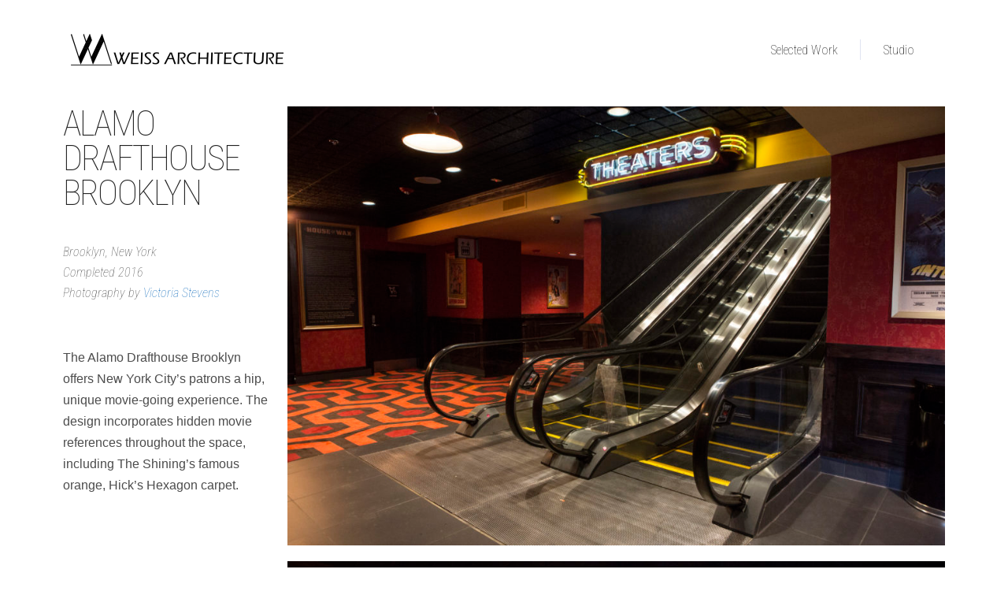

--- FILE ---
content_type: text/html; charset=UTF-8
request_url: http://weissarchitecture.com/alamo-drafthouse-brooklyn/
body_size: 15175
content:
<!DOCTYPE html>
<html lang="en-US">
<head>
			
		<meta charset="UTF-8"/>
		<link rel="profile" href="http://gmpg.org/xfn/11"/>
			
				<meta name="viewport" content="width=device-width,initial-scale=1,user-scalable=yes">
		<meta name='robots' content='index, follow, max-image-preview:large, max-snippet:-1, max-video-preview:-1' />
	<style>img:is([sizes="auto" i], [sizes^="auto," i]) { contain-intrinsic-size: 3000px 1500px }</style>
	
	<!-- This site is optimized with the Yoast SEO plugin v26.0 - https://yoast.com/wordpress/plugins/seo/ -->
	<title>Alamo Drafthouse Brooklyn - Weiss Architecture Movie Theater Design</title>
	<meta name="description" content="The Alamo Drafthouse Brooklyn is a movie theater in Brooklyn, New York. The theater&#039;s colorful, bold design ensures patrons a unique movie-going experience." />
	<link rel="canonical" href="http://weissarc.dreamhosters.com/alamo-drafthouse-brooklyn/" />
	<meta property="og:locale" content="en_US" />
	<meta property="og:type" content="article" />
	<meta property="og:title" content="Alamo Drafthouse Brooklyn - Weiss Architecture Movie Theater Design" />
	<meta property="og:description" content="The Alamo Drafthouse Brooklyn is a movie theater in Brooklyn, New York. The theater&#039;s colorful, bold design ensures patrons a unique movie-going experience." />
	<meta property="og:url" content="http://weissarc.dreamhosters.com/alamo-drafthouse-brooklyn/" />
	<meta property="og:site_name" content="Weiss Architecture" />
	<meta property="article:publisher" content="https://www.facebook.com/weissarchitecture/" />
	<meta property="article:modified_time" content="2020-09-16T18:05:25+00:00" />
	<meta property="og:image" content="http://weissarc.dreamhosters.com/wp-content/uploads/2020/05/Alamo-Drafthouse-Cinema-Brooklyn-Lobby-1024x682.jpg" />
	<meta property="og:image:width" content="1024" />
	<meta property="og:image:height" content="682" />
	<meta property="og:image:type" content="image/jpeg" />
	<meta name="twitter:card" content="summary_large_image" />
	<script type="application/ld+json" class="yoast-schema-graph">{"@context":"https://schema.org","@graph":[{"@type":"WebPage","@id":"http://weissarc.dreamhosters.com/alamo-drafthouse-brooklyn/","url":"http://weissarc.dreamhosters.com/alamo-drafthouse-brooklyn/","name":"Alamo Drafthouse Brooklyn - Weiss Architecture Movie Theater Design","isPartOf":{"@id":"http://weissarchitecture.com/#website"},"primaryImageOfPage":{"@id":"http://weissarc.dreamhosters.com/alamo-drafthouse-brooklyn/#primaryimage"},"image":{"@id":"http://weissarc.dreamhosters.com/alamo-drafthouse-brooklyn/#primaryimage"},"thumbnailUrl":"http://weissarchitecture.com/wp-content/uploads/2020/05/Alamo-Drafthouse-Cinema-Brooklyn-Lobby.jpg","datePublished":"2018-06-09T23:33:53+00:00","dateModified":"2020-09-16T18:05:25+00:00","description":"The Alamo Drafthouse Brooklyn is a movie theater in Brooklyn, New York. The theater's colorful, bold design ensures patrons a unique movie-going experience.","breadcrumb":{"@id":"http://weissarc.dreamhosters.com/alamo-drafthouse-brooklyn/#breadcrumb"},"inLanguage":"en-US","potentialAction":[{"@type":"ReadAction","target":["http://weissarc.dreamhosters.com/alamo-drafthouse-brooklyn/"]}]},{"@type":"ImageObject","inLanguage":"en-US","@id":"http://weissarc.dreamhosters.com/alamo-drafthouse-brooklyn/#primaryimage","url":"http://weissarchitecture.com/wp-content/uploads/2020/05/Alamo-Drafthouse-Cinema-Brooklyn-Lobby.jpg","contentUrl":"http://weissarchitecture.com/wp-content/uploads/2020/05/Alamo-Drafthouse-Cinema-Brooklyn-Lobby.jpg","width":2000,"height":1333,"caption":"Alamo Drafthouse Brooklyn Lobby"},{"@type":"BreadcrumbList","@id":"http://weissarc.dreamhosters.com/alamo-drafthouse-brooklyn/#breadcrumb","itemListElement":[{"@type":"ListItem","position":1,"name":"Home","item":"http://weissarchitecture.com/"},{"@type":"ListItem","position":2,"name":"Alamo Drafthouse Brooklyn"}]},{"@type":"WebSite","@id":"http://weissarchitecture.com/#website","url":"http://weissarchitecture.com/","name":"Weiss Architecture","description":"Weiss Architecture is a full-service architecture and interiors firm in Austin, Texas. We specialize in creating beautiful and playful spaces for commercial, residential, mixed use, and feasibility projects.","publisher":{"@id":"http://weissarchitecture.com/#organization"},"potentialAction":[{"@type":"SearchAction","target":{"@type":"EntryPoint","urlTemplate":"http://weissarchitecture.com/?s={search_term_string}"},"query-input":{"@type":"PropertyValueSpecification","valueRequired":true,"valueName":"search_term_string"}}],"inLanguage":"en-US"},{"@type":"Organization","@id":"http://weissarchitecture.com/#organization","name":"Weiss Architecture","url":"http://weissarchitecture.com/","logo":{"@type":"ImageObject","inLanguage":"en-US","@id":"http://weissarchitecture.com/#/schema/logo/image/","url":"http://weissarc.dreamhosters.com/wp-content/uploads/2018/07/WA-LOGO.jpg","contentUrl":"http://weissarc.dreamhosters.com/wp-content/uploads/2018/07/WA-LOGO.jpg","width":2502,"height":2166,"caption":"Weiss Architecture"},"image":{"@id":"http://weissarchitecture.com/#/schema/logo/image/"},"sameAs":["https://www.facebook.com/weissarchitecture/","https://www.instagram.com/weissarchitecture/","https://www.linkedin.com/company/weiss-architecture/"]}]}</script>
	<!-- / Yoast SEO plugin. -->


<link rel='dns-prefetch' href='//maps.googleapis.com' />
<link rel='dns-prefetch' href='//fonts.googleapis.com' />
<link rel="alternate" type="application/rss+xml" title="Weiss Architecture &raquo; Feed" href="http://weissarchitecture.com/feed/" />
<link rel="alternate" type="application/rss+xml" title="Weiss Architecture &raquo; Comments Feed" href="http://weissarchitecture.com/comments/feed/" />
<script type="text/javascript">
/* <![CDATA[ */
window._wpemojiSettings = {"baseUrl":"https:\/\/s.w.org\/images\/core\/emoji\/16.0.1\/72x72\/","ext":".png","svgUrl":"https:\/\/s.w.org\/images\/core\/emoji\/16.0.1\/svg\/","svgExt":".svg","source":{"concatemoji":"http:\/\/weissarchitecture.com\/wp-includes\/js\/wp-emoji-release.min.js?ver=6.8.3"}};
/*! This file is auto-generated */
!function(s,n){var o,i,e;function c(e){try{var t={supportTests:e,timestamp:(new Date).valueOf()};sessionStorage.setItem(o,JSON.stringify(t))}catch(e){}}function p(e,t,n){e.clearRect(0,0,e.canvas.width,e.canvas.height),e.fillText(t,0,0);var t=new Uint32Array(e.getImageData(0,0,e.canvas.width,e.canvas.height).data),a=(e.clearRect(0,0,e.canvas.width,e.canvas.height),e.fillText(n,0,0),new Uint32Array(e.getImageData(0,0,e.canvas.width,e.canvas.height).data));return t.every(function(e,t){return e===a[t]})}function u(e,t){e.clearRect(0,0,e.canvas.width,e.canvas.height),e.fillText(t,0,0);for(var n=e.getImageData(16,16,1,1),a=0;a<n.data.length;a++)if(0!==n.data[a])return!1;return!0}function f(e,t,n,a){switch(t){case"flag":return n(e,"\ud83c\udff3\ufe0f\u200d\u26a7\ufe0f","\ud83c\udff3\ufe0f\u200b\u26a7\ufe0f")?!1:!n(e,"\ud83c\udde8\ud83c\uddf6","\ud83c\udde8\u200b\ud83c\uddf6")&&!n(e,"\ud83c\udff4\udb40\udc67\udb40\udc62\udb40\udc65\udb40\udc6e\udb40\udc67\udb40\udc7f","\ud83c\udff4\u200b\udb40\udc67\u200b\udb40\udc62\u200b\udb40\udc65\u200b\udb40\udc6e\u200b\udb40\udc67\u200b\udb40\udc7f");case"emoji":return!a(e,"\ud83e\udedf")}return!1}function g(e,t,n,a){var r="undefined"!=typeof WorkerGlobalScope&&self instanceof WorkerGlobalScope?new OffscreenCanvas(300,150):s.createElement("canvas"),o=r.getContext("2d",{willReadFrequently:!0}),i=(o.textBaseline="top",o.font="600 32px Arial",{});return e.forEach(function(e){i[e]=t(o,e,n,a)}),i}function t(e){var t=s.createElement("script");t.src=e,t.defer=!0,s.head.appendChild(t)}"undefined"!=typeof Promise&&(o="wpEmojiSettingsSupports",i=["flag","emoji"],n.supports={everything:!0,everythingExceptFlag:!0},e=new Promise(function(e){s.addEventListener("DOMContentLoaded",e,{once:!0})}),new Promise(function(t){var n=function(){try{var e=JSON.parse(sessionStorage.getItem(o));if("object"==typeof e&&"number"==typeof e.timestamp&&(new Date).valueOf()<e.timestamp+604800&&"object"==typeof e.supportTests)return e.supportTests}catch(e){}return null}();if(!n){if("undefined"!=typeof Worker&&"undefined"!=typeof OffscreenCanvas&&"undefined"!=typeof URL&&URL.createObjectURL&&"undefined"!=typeof Blob)try{var e="postMessage("+g.toString()+"("+[JSON.stringify(i),f.toString(),p.toString(),u.toString()].join(",")+"));",a=new Blob([e],{type:"text/javascript"}),r=new Worker(URL.createObjectURL(a),{name:"wpTestEmojiSupports"});return void(r.onmessage=function(e){c(n=e.data),r.terminate(),t(n)})}catch(e){}c(n=g(i,f,p,u))}t(n)}).then(function(e){for(var t in e)n.supports[t]=e[t],n.supports.everything=n.supports.everything&&n.supports[t],"flag"!==t&&(n.supports.everythingExceptFlag=n.supports.everythingExceptFlag&&n.supports[t]);n.supports.everythingExceptFlag=n.supports.everythingExceptFlag&&!n.supports.flag,n.DOMReady=!1,n.readyCallback=function(){n.DOMReady=!0}}).then(function(){return e}).then(function(){var e;n.supports.everything||(n.readyCallback(),(e=n.source||{}).concatemoji?t(e.concatemoji):e.wpemoji&&e.twemoji&&(t(e.twemoji),t(e.wpemoji)))}))}((window,document),window._wpemojiSettings);
/* ]]> */
</script>
<style id='wp-emoji-styles-inline-css' type='text/css'>

	img.wp-smiley, img.emoji {
		display: inline !important;
		border: none !important;
		box-shadow: none !important;
		height: 1em !important;
		width: 1em !important;
		margin: 0 0.07em !important;
		vertical-align: -0.1em !important;
		background: none !important;
		padding: 0 !important;
	}
</style>
<style id='classic-theme-styles-inline-css' type='text/css'>
/*! This file is auto-generated */
.wp-block-button__link{color:#fff;background-color:#32373c;border-radius:9999px;box-shadow:none;text-decoration:none;padding:calc(.667em + 2px) calc(1.333em + 2px);font-size:1.125em}.wp-block-file__button{background:#32373c;color:#fff;text-decoration:none}
</style>
<style id='global-styles-inline-css' type='text/css'>
:root{--wp--preset--aspect-ratio--square: 1;--wp--preset--aspect-ratio--4-3: 4/3;--wp--preset--aspect-ratio--3-4: 3/4;--wp--preset--aspect-ratio--3-2: 3/2;--wp--preset--aspect-ratio--2-3: 2/3;--wp--preset--aspect-ratio--16-9: 16/9;--wp--preset--aspect-ratio--9-16: 9/16;--wp--preset--color--black: #000000;--wp--preset--color--cyan-bluish-gray: #abb8c3;--wp--preset--color--white: #ffffff;--wp--preset--color--pale-pink: #f78da7;--wp--preset--color--vivid-red: #cf2e2e;--wp--preset--color--luminous-vivid-orange: #ff6900;--wp--preset--color--luminous-vivid-amber: #fcb900;--wp--preset--color--light-green-cyan: #7bdcb5;--wp--preset--color--vivid-green-cyan: #00d084;--wp--preset--color--pale-cyan-blue: #8ed1fc;--wp--preset--color--vivid-cyan-blue: #0693e3;--wp--preset--color--vivid-purple: #9b51e0;--wp--preset--gradient--vivid-cyan-blue-to-vivid-purple: linear-gradient(135deg,rgba(6,147,227,1) 0%,rgb(155,81,224) 100%);--wp--preset--gradient--light-green-cyan-to-vivid-green-cyan: linear-gradient(135deg,rgb(122,220,180) 0%,rgb(0,208,130) 100%);--wp--preset--gradient--luminous-vivid-amber-to-luminous-vivid-orange: linear-gradient(135deg,rgba(252,185,0,1) 0%,rgba(255,105,0,1) 100%);--wp--preset--gradient--luminous-vivid-orange-to-vivid-red: linear-gradient(135deg,rgba(255,105,0,1) 0%,rgb(207,46,46) 100%);--wp--preset--gradient--very-light-gray-to-cyan-bluish-gray: linear-gradient(135deg,rgb(238,238,238) 0%,rgb(169,184,195) 100%);--wp--preset--gradient--cool-to-warm-spectrum: linear-gradient(135deg,rgb(74,234,220) 0%,rgb(151,120,209) 20%,rgb(207,42,186) 40%,rgb(238,44,130) 60%,rgb(251,105,98) 80%,rgb(254,248,76) 100%);--wp--preset--gradient--blush-light-purple: linear-gradient(135deg,rgb(255,206,236) 0%,rgb(152,150,240) 100%);--wp--preset--gradient--blush-bordeaux: linear-gradient(135deg,rgb(254,205,165) 0%,rgb(254,45,45) 50%,rgb(107,0,62) 100%);--wp--preset--gradient--luminous-dusk: linear-gradient(135deg,rgb(255,203,112) 0%,rgb(199,81,192) 50%,rgb(65,88,208) 100%);--wp--preset--gradient--pale-ocean: linear-gradient(135deg,rgb(255,245,203) 0%,rgb(182,227,212) 50%,rgb(51,167,181) 100%);--wp--preset--gradient--electric-grass: linear-gradient(135deg,rgb(202,248,128) 0%,rgb(113,206,126) 100%);--wp--preset--gradient--midnight: linear-gradient(135deg,rgb(2,3,129) 0%,rgb(40,116,252) 100%);--wp--preset--font-size--small: 13px;--wp--preset--font-size--medium: 20px;--wp--preset--font-size--large: 36px;--wp--preset--font-size--x-large: 42px;--wp--preset--spacing--20: 0.44rem;--wp--preset--spacing--30: 0.67rem;--wp--preset--spacing--40: 1rem;--wp--preset--spacing--50: 1.5rem;--wp--preset--spacing--60: 2.25rem;--wp--preset--spacing--70: 3.38rem;--wp--preset--spacing--80: 5.06rem;--wp--preset--shadow--natural: 6px 6px 9px rgba(0, 0, 0, 0.2);--wp--preset--shadow--deep: 12px 12px 50px rgba(0, 0, 0, 0.4);--wp--preset--shadow--sharp: 6px 6px 0px rgba(0, 0, 0, 0.2);--wp--preset--shadow--outlined: 6px 6px 0px -3px rgba(255, 255, 255, 1), 6px 6px rgba(0, 0, 0, 1);--wp--preset--shadow--crisp: 6px 6px 0px rgba(0, 0, 0, 1);}:where(.is-layout-flex){gap: 0.5em;}:where(.is-layout-grid){gap: 0.5em;}body .is-layout-flex{display: flex;}.is-layout-flex{flex-wrap: wrap;align-items: center;}.is-layout-flex > :is(*, div){margin: 0;}body .is-layout-grid{display: grid;}.is-layout-grid > :is(*, div){margin: 0;}:where(.wp-block-columns.is-layout-flex){gap: 2em;}:where(.wp-block-columns.is-layout-grid){gap: 2em;}:where(.wp-block-post-template.is-layout-flex){gap: 1.25em;}:where(.wp-block-post-template.is-layout-grid){gap: 1.25em;}.has-black-color{color: var(--wp--preset--color--black) !important;}.has-cyan-bluish-gray-color{color: var(--wp--preset--color--cyan-bluish-gray) !important;}.has-white-color{color: var(--wp--preset--color--white) !important;}.has-pale-pink-color{color: var(--wp--preset--color--pale-pink) !important;}.has-vivid-red-color{color: var(--wp--preset--color--vivid-red) !important;}.has-luminous-vivid-orange-color{color: var(--wp--preset--color--luminous-vivid-orange) !important;}.has-luminous-vivid-amber-color{color: var(--wp--preset--color--luminous-vivid-amber) !important;}.has-light-green-cyan-color{color: var(--wp--preset--color--light-green-cyan) !important;}.has-vivid-green-cyan-color{color: var(--wp--preset--color--vivid-green-cyan) !important;}.has-pale-cyan-blue-color{color: var(--wp--preset--color--pale-cyan-blue) !important;}.has-vivid-cyan-blue-color{color: var(--wp--preset--color--vivid-cyan-blue) !important;}.has-vivid-purple-color{color: var(--wp--preset--color--vivid-purple) !important;}.has-black-background-color{background-color: var(--wp--preset--color--black) !important;}.has-cyan-bluish-gray-background-color{background-color: var(--wp--preset--color--cyan-bluish-gray) !important;}.has-white-background-color{background-color: var(--wp--preset--color--white) !important;}.has-pale-pink-background-color{background-color: var(--wp--preset--color--pale-pink) !important;}.has-vivid-red-background-color{background-color: var(--wp--preset--color--vivid-red) !important;}.has-luminous-vivid-orange-background-color{background-color: var(--wp--preset--color--luminous-vivid-orange) !important;}.has-luminous-vivid-amber-background-color{background-color: var(--wp--preset--color--luminous-vivid-amber) !important;}.has-light-green-cyan-background-color{background-color: var(--wp--preset--color--light-green-cyan) !important;}.has-vivid-green-cyan-background-color{background-color: var(--wp--preset--color--vivid-green-cyan) !important;}.has-pale-cyan-blue-background-color{background-color: var(--wp--preset--color--pale-cyan-blue) !important;}.has-vivid-cyan-blue-background-color{background-color: var(--wp--preset--color--vivid-cyan-blue) !important;}.has-vivid-purple-background-color{background-color: var(--wp--preset--color--vivid-purple) !important;}.has-black-border-color{border-color: var(--wp--preset--color--black) !important;}.has-cyan-bluish-gray-border-color{border-color: var(--wp--preset--color--cyan-bluish-gray) !important;}.has-white-border-color{border-color: var(--wp--preset--color--white) !important;}.has-pale-pink-border-color{border-color: var(--wp--preset--color--pale-pink) !important;}.has-vivid-red-border-color{border-color: var(--wp--preset--color--vivid-red) !important;}.has-luminous-vivid-orange-border-color{border-color: var(--wp--preset--color--luminous-vivid-orange) !important;}.has-luminous-vivid-amber-border-color{border-color: var(--wp--preset--color--luminous-vivid-amber) !important;}.has-light-green-cyan-border-color{border-color: var(--wp--preset--color--light-green-cyan) !important;}.has-vivid-green-cyan-border-color{border-color: var(--wp--preset--color--vivid-green-cyan) !important;}.has-pale-cyan-blue-border-color{border-color: var(--wp--preset--color--pale-cyan-blue) !important;}.has-vivid-cyan-blue-border-color{border-color: var(--wp--preset--color--vivid-cyan-blue) !important;}.has-vivid-purple-border-color{border-color: var(--wp--preset--color--vivid-purple) !important;}.has-vivid-cyan-blue-to-vivid-purple-gradient-background{background: var(--wp--preset--gradient--vivid-cyan-blue-to-vivid-purple) !important;}.has-light-green-cyan-to-vivid-green-cyan-gradient-background{background: var(--wp--preset--gradient--light-green-cyan-to-vivid-green-cyan) !important;}.has-luminous-vivid-amber-to-luminous-vivid-orange-gradient-background{background: var(--wp--preset--gradient--luminous-vivid-amber-to-luminous-vivid-orange) !important;}.has-luminous-vivid-orange-to-vivid-red-gradient-background{background: var(--wp--preset--gradient--luminous-vivid-orange-to-vivid-red) !important;}.has-very-light-gray-to-cyan-bluish-gray-gradient-background{background: var(--wp--preset--gradient--very-light-gray-to-cyan-bluish-gray) !important;}.has-cool-to-warm-spectrum-gradient-background{background: var(--wp--preset--gradient--cool-to-warm-spectrum) !important;}.has-blush-light-purple-gradient-background{background: var(--wp--preset--gradient--blush-light-purple) !important;}.has-blush-bordeaux-gradient-background{background: var(--wp--preset--gradient--blush-bordeaux) !important;}.has-luminous-dusk-gradient-background{background: var(--wp--preset--gradient--luminous-dusk) !important;}.has-pale-ocean-gradient-background{background: var(--wp--preset--gradient--pale-ocean) !important;}.has-electric-grass-gradient-background{background: var(--wp--preset--gradient--electric-grass) !important;}.has-midnight-gradient-background{background: var(--wp--preset--gradient--midnight) !important;}.has-small-font-size{font-size: var(--wp--preset--font-size--small) !important;}.has-medium-font-size{font-size: var(--wp--preset--font-size--medium) !important;}.has-large-font-size{font-size: var(--wp--preset--font-size--large) !important;}.has-x-large-font-size{font-size: var(--wp--preset--font-size--x-large) !important;}
:where(.wp-block-post-template.is-layout-flex){gap: 1.25em;}:where(.wp-block-post-template.is-layout-grid){gap: 1.25em;}
:where(.wp-block-columns.is-layout-flex){gap: 2em;}:where(.wp-block-columns.is-layout-grid){gap: 2em;}
:root :where(.wp-block-pullquote){font-size: 1.5em;line-height: 1.6;}
</style>
<link rel='stylesheet' id='rs-plugin-settings-css' href='http://weissarchitecture.com/wp-content/plugins/revslider/public/assets/css/settings.css?ver=5.4.6.6' type='text/css' media='all' />
<style id='rs-plugin-settings-inline-css' type='text/css'>
#rs-demo-id {}
</style>
<link rel='stylesheet' id='aalto_edge_default_style-css' href='http://weissarchitecture.com/wp-content/themes/aalto/style.css?ver=6.8.3' type='text/css' media='all' />
<link rel='stylesheet' id='aalto_edge_modules-css' href='http://weissarchitecture.com/wp-content/themes/aalto/assets/css/modules.min.css?ver=6.8.3' type='text/css' media='all' />
<style id='aalto_edge_modules-inline-css' type='text/css'>
/* generated in /home/laushi6/weissarc.dreamhosters.com/wp-content/themes/aalto/framework/admin/options/general/map.php aalto_edge_page_general_style function */
.page-id-632.edgtf-boxed .edgtf-wrapper { background-attachment: fixed;}


</style>
<link rel='stylesheet' id='edgtf_font_awesome-css' href='http://weissarchitecture.com/wp-content/themes/aalto/assets/css/font-awesome/css/font-awesome.min.css?ver=6.8.3' type='text/css' media='all' />
<link rel='stylesheet' id='edgtf_font_elegant-css' href='http://weissarchitecture.com/wp-content/themes/aalto/assets/css/elegant-icons/style.min.css?ver=6.8.3' type='text/css' media='all' />
<link rel='stylesheet' id='edgtf_ion_icons-css' href='http://weissarchitecture.com/wp-content/themes/aalto/assets/css/ion-icons/css/ionicons.min.css?ver=6.8.3' type='text/css' media='all' />
<link rel='stylesheet' id='edgtf_linea_icons-css' href='http://weissarchitecture.com/wp-content/themes/aalto/assets/css/linea-icons/style.css?ver=6.8.3' type='text/css' media='all' />
<link rel='stylesheet' id='edgtf_linear_icons-css' href='http://weissarchitecture.com/wp-content/themes/aalto/assets/css/linear-icons/style.css?ver=6.8.3' type='text/css' media='all' />
<link rel='stylesheet' id='edgtf_simple_line_icons-css' href='http://weissarchitecture.com/wp-content/themes/aalto/assets/css/simple-line-icons/simple-line-icons.css?ver=6.8.3' type='text/css' media='all' />
<link rel='stylesheet' id='edgtf_dripicons-css' href='http://weissarchitecture.com/wp-content/themes/aalto/assets/css/dripicons/dripicons.css?ver=6.8.3' type='text/css' media='all' />
<link rel='stylesheet' id='mediaelement-css' href='http://weissarchitecture.com/wp-includes/js/mediaelement/mediaelementplayer-legacy.min.css?ver=4.2.17' type='text/css' media='all' />
<link rel='stylesheet' id='wp-mediaelement-css' href='http://weissarchitecture.com/wp-includes/js/mediaelement/wp-mediaelement.min.css?ver=6.8.3' type='text/css' media='all' />
<link rel='stylesheet' id='aalto_edge_style_dynamic-css' href='http://weissarchitecture.com/wp-content/themes/aalto/assets/css/style_dynamic.css?ver=1709778144' type='text/css' media='all' />
<link rel='stylesheet' id='aalto_edge_modules_responsive-css' href='http://weissarchitecture.com/wp-content/themes/aalto/assets/css/modules-responsive.min.css?ver=6.8.3' type='text/css' media='all' />
<link rel='stylesheet' id='aalto_edge_style_dynamic_responsive-css' href='http://weissarchitecture.com/wp-content/themes/aalto/assets/css/style_dynamic_responsive.css?ver=1709778144' type='text/css' media='all' />
<link rel='stylesheet' id='aalto_edge_google_fonts-css' href='http://fonts.googleapis.com/css?family=Roboto+Condensed%3A300%2C300italic%2C400%2C400italic%2C700%7CRoboto%3A300%2C300italic%2C400%2C400italic%2C700&#038;subset=latin-ext&#038;ver=1.0.0' type='text/css' media='all' />
<link rel='stylesheet' id='elementor-icons-css' href='http://weissarchitecture.com/wp-content/plugins/elementor/assets/lib/eicons/css/elementor-icons.min.css?ver=5.44.0' type='text/css' media='all' />
<link rel='stylesheet' id='elementor-frontend-css' href='http://weissarchitecture.com/wp-content/plugins/elementor/assets/css/frontend.min.css?ver=3.32.2' type='text/css' media='all' />
<link rel='stylesheet' id='elementor-post-1890-css' href='http://weissarchitecture.com/wp-content/uploads/elementor/css/post-1890.css?ver=1759265184' type='text/css' media='all' />
<link rel='stylesheet' id='font-awesome-5-all-css' href='http://weissarchitecture.com/wp-content/plugins/elementor/assets/lib/font-awesome/css/all.min.css?ver=3.32.2' type='text/css' media='all' />
<link rel='stylesheet' id='font-awesome-4-shim-css' href='http://weissarchitecture.com/wp-content/plugins/elementor/assets/lib/font-awesome/css/v4-shims.min.css?ver=3.32.2' type='text/css' media='all' />
<link rel='stylesheet' id='widget-heading-css' href='http://weissarchitecture.com/wp-content/plugins/elementor/assets/css/widget-heading.min.css?ver=3.32.2' type='text/css' media='all' />
<link rel='stylesheet' id='widget-image-css' href='http://weissarchitecture.com/wp-content/plugins/elementor/assets/css/widget-image.min.css?ver=3.32.2' type='text/css' media='all' />
<link rel='stylesheet' id='widget-divider-css' href='http://weissarchitecture.com/wp-content/plugins/elementor/assets/css/widget-divider.min.css?ver=3.32.2' type='text/css' media='all' />
<link rel='stylesheet' id='elementor-post-632-css' href='http://weissarchitecture.com/wp-content/uploads/elementor/css/post-632.css?ver=1759287496' type='text/css' media='all' />
<link rel='stylesheet' id='elementor-gf-robotocondensed-css' href='https://fonts.googleapis.com/css?family=Roboto+Condensed:100,100italic,200,200italic,300,300italic,400,400italic,500,500italic,600,600italic,700,700italic,800,800italic,900,900italic&#038;display=auto' type='text/css' media='all' />
<link rel='stylesheet' id='elementor-gf-playfairdisplay-css' href='https://fonts.googleapis.com/css?family=Playfair+Display:100,100italic,200,200italic,300,300italic,400,400italic,500,500italic,600,600italic,700,700italic,800,800italic,900,900italic&#038;display=auto' type='text/css' media='all' />
<link rel='stylesheet' id='elementor-gf-roboto-css' href='https://fonts.googleapis.com/css?family=Roboto:100,100italic,200,200italic,300,300italic,400,400italic,500,500italic,600,600italic,700,700italic,800,800italic,900,900italic&#038;display=auto' type='text/css' media='all' />
<script type="text/javascript" src="http://weissarchitecture.com/wp-includes/js/jquery/jquery.min.js?ver=3.7.1" id="jquery-core-js"></script>
<script type="text/javascript" src="http://weissarchitecture.com/wp-includes/js/jquery/jquery-migrate.min.js?ver=3.4.1" id="jquery-migrate-js"></script>
<script type="text/javascript" src="http://weissarchitecture.com/wp-content/plugins/revslider/public/assets/js/jquery.themepunch.tools.min.js?ver=5.4.6.6" id="tp-tools-js"></script>
<script type="text/javascript" src="http://weissarchitecture.com/wp-content/plugins/revslider/public/assets/js/jquery.themepunch.revolution.min.js?ver=5.4.6.6" id="revmin-js"></script>
<script type="text/javascript" src="http://weissarchitecture.com/wp-content/plugins/elementor/assets/lib/font-awesome/js/v4-shims.min.js?ver=3.32.2" id="font-awesome-4-shim-js"></script>
<link rel="https://api.w.org/" href="http://weissarchitecture.com/wp-json/" /><link rel="alternate" title="JSON" type="application/json" href="http://weissarchitecture.com/wp-json/wp/v2/pages/632" /><link rel="EditURI" type="application/rsd+xml" title="RSD" href="http://weissarchitecture.com/xmlrpc.php?rsd" />
<meta name="generator" content="WordPress 6.8.3" />
<link rel='shortlink' href='http://weissarchitecture.com/?p=632' />
<link rel="alternate" title="oEmbed (JSON)" type="application/json+oembed" href="http://weissarchitecture.com/wp-json/oembed/1.0/embed?url=http%3A%2F%2Fweissarchitecture.com%2Falamo-drafthouse-brooklyn%2F" />
<link rel="alternate" title="oEmbed (XML)" type="text/xml+oembed" href="http://weissarchitecture.com/wp-json/oembed/1.0/embed?url=http%3A%2F%2Fweissarchitecture.com%2Falamo-drafthouse-brooklyn%2F&#038;format=xml" />
<meta name="generator" content="Elementor 3.32.2; features: additional_custom_breakpoints; settings: css_print_method-external, google_font-enabled, font_display-auto">
<style type="text/css">.recentcomments a{display:inline !important;padding:0 !important;margin:0 !important;}</style><meta name="generator" content="Powered by WPBakery Page Builder - drag and drop page builder for WordPress."/>
<!--[if lte IE 9]><link rel="stylesheet" type="text/css" href="http://weissarchitecture.com/wp-content/plugins/js_composer/assets/css/vc_lte_ie9.min.css" media="screen"><![endif]-->			<style>
				.e-con.e-parent:nth-of-type(n+4):not(.e-lazyloaded):not(.e-no-lazyload),
				.e-con.e-parent:nth-of-type(n+4):not(.e-lazyloaded):not(.e-no-lazyload) * {
					background-image: none !important;
				}
				@media screen and (max-height: 1024px) {
					.e-con.e-parent:nth-of-type(n+3):not(.e-lazyloaded):not(.e-no-lazyload),
					.e-con.e-parent:nth-of-type(n+3):not(.e-lazyloaded):not(.e-no-lazyload) * {
						background-image: none !important;
					}
				}
				@media screen and (max-height: 640px) {
					.e-con.e-parent:nth-of-type(n+2):not(.e-lazyloaded):not(.e-no-lazyload),
					.e-con.e-parent:nth-of-type(n+2):not(.e-lazyloaded):not(.e-no-lazyload) * {
						background-image: none !important;
					}
				}
			</style>
			<meta name="generator" content="Powered by Slider Revolution 5.4.6.6 - responsive, Mobile-Friendly Slider Plugin for WordPress with comfortable drag and drop interface." />
<link rel="icon" href="http://weissarchitecture.com/wp-content/uploads/2018/04/cropped-WA-LOGO-no-name_small-1-1-32x32.jpg" sizes="32x32" />
<link rel="icon" href="http://weissarchitecture.com/wp-content/uploads/2018/04/cropped-WA-LOGO-no-name_small-1-1-192x192.jpg" sizes="192x192" />
<link rel="apple-touch-icon" href="http://weissarchitecture.com/wp-content/uploads/2018/04/cropped-WA-LOGO-no-name_small-1-1-180x180.jpg" />
<meta name="msapplication-TileImage" content="http://weissarchitecture.com/wp-content/uploads/2018/04/cropped-WA-LOGO-no-name_small-1-1-270x270.jpg" />
<script type="text/javascript">function setREVStartSize(e){
				document.addEventListener("DOMContentLoaded", function() {
					try{ e.c=jQuery(e.c);var i=jQuery(window).width(),t=9999,r=0,n=0,l=0,f=0,s=0,h=0;
						if(e.responsiveLevels&&(jQuery.each(e.responsiveLevels,function(e,f){f>i&&(t=r=f,l=e),i>f&&f>r&&(r=f,n=e)}),t>r&&(l=n)),f=e.gridheight[l]||e.gridheight[0]||e.gridheight,s=e.gridwidth[l]||e.gridwidth[0]||e.gridwidth,h=i/s,h=h>1?1:h,f=Math.round(h*f),"fullscreen"==e.sliderLayout){var u=(e.c.width(),jQuery(window).height());if(void 0!=e.fullScreenOffsetContainer){var c=e.fullScreenOffsetContainer.split(",");if (c) jQuery.each(c,function(e,i){u=jQuery(i).length>0?u-jQuery(i).outerHeight(!0):u}),e.fullScreenOffset.split("%").length>1&&void 0!=e.fullScreenOffset&&e.fullScreenOffset.length>0?u-=jQuery(window).height()*parseInt(e.fullScreenOffset,0)/100:void 0!=e.fullScreenOffset&&e.fullScreenOffset.length>0&&(u-=parseInt(e.fullScreenOffset,0))}f=u}else void 0!=e.minHeight&&f<e.minHeight&&(f=e.minHeight);e.c.closest(".rev_slider_wrapper").css({height:f})					
					}catch(d){console.log("Failure at Presize of Slider:"+d)}
				});
			};</script>
		<style type="text/css" id="wp-custom-css">
			.edgtf-footer-column-1 {
	color: #202020;
	font-family: "Roboto Condensed",sans-serif;
}

/* social media icons should match the footer (gray), not links (blue) */
.edgtf-page-footer a {
    color: #b1b2b2;
}

.edgtf-page-footer .widget a:hover {
	color: #1e73de;
	text-decoration: underline;
}

/* force content to be below the header so we don't have to add top margins on all pages. The problem with adding top margins is that on mobile devices content that is normally left-to-right becomes top-to-bottom and top margins make spacing between images awkwardly large. */
body:not(.edgtf-content-is-behind-header):not(.error404) .edgtf-content {
    margin-top: 0!important;
}

/* page titles are defined in Elementor as right-aligned columns. force these to display *above* whatever comes before them (an image, currently) on mobile devices */
@media (max-width: 767px) {
	.elementor-section:first-child .elementor-col-50:first-child,
  .elementor-section:first-child .elementor-col-66:first-child {
    order: 1;
}
}

/* space out the social media icons */
a.edgtf-icon-widget-holder {
    padding: 0 5px 6px 0;
}

/* use the Playfair font on category pages for the titles under the images. Elementor doesn't give enough granularity to do this in its UI, unfortunately. */
.elementor-col-25 .elementor-widget-image + .elementor-widget-text-editor {
    font-family: "Playfair Display";
}
		</style>
		<noscript><style type="text/css"> .wpb_animate_when_almost_visible { opacity: 1; }</style></noscript></head>
<body class="wp-singular page-template page-template-elementor_header_footer page page-id-632 wp-theme-aalto edgtf-core-1.0 aalto-ver-1.1 edgtf-grid-1100 edgtf-no-behavior edgtf-dropdown-animate-height edgtf-header-standard edgtf-menu-area-shadow-disable edgtf-menu-area-in-grid-shadow-disable edgtf-menu-area-border-disable edgtf-menu-area-in-grid-border-disable edgtf-logo-area-border-disable edgtf-logo-area-in-grid-border-disable edgtf-header-vertical-shadow-disable edgtf-header-vertical-border-disable edgtf-default-mobile-header edgtf-sticky-up-mobile-header wpb-js-composer js-comp-ver-5.4.5 vc_responsive elementor-default elementor-template-full-width elementor-kit-1890 elementor-page elementor-page-632" itemscope itemtype="http://schema.org/WebPage">
	
    <div class="edgtf-wrapper">
        <div class="edgtf-wrapper-inner">
            
<header class="edgtf-page-header">
		
				
	<div class="edgtf-menu-area edgtf-menu-right">
				
					<div class="edgtf-grid">
						
			<div class="edgtf-vertical-align-containers">
				<div class="edgtf-position-left"><!--
				 --><div class="edgtf-position-left-inner">
						

<div class="edgtf-logo-wrapper">
    <a itemprop="url" href="http://weissarchitecture.com/" style="height: 40px;">
        <img itemprop="image" class="edgtf-normal-logo" src="https://weissarc.dreamhosters.com/wp-content/uploads/2018/07/WA-LOGO_horz.png" width="540" height="80"  alt="logo"/>
                    </a>
</div>

											</div>
				</div>
								<div class="edgtf-position-right"><!--
				 --><div class="edgtf-position-right-inner">
													
<nav class="edgtf-main-menu edgtf-drop-down edgtf-default-nav">
    <ul id="menu-main-menu" class="clearfix"><li id="nav-menu-item-132" class="menu-item menu-item-type-post_type menu-item-object-page menu-item-home menu-item-has-children  has_sub narrow"><a href="http://weissarchitecture.com/" class=""><span class="item_outer"><span class="item_text">Selected Work</span><i class="edgtf-menu-arrow fa fa-angle-down"></i></span></a>
<div class="second"><div class="inner"><ul>
	<li id="nav-menu-item-137" class="menu-item menu-item-type-post_type menu-item-object-page "><a href="http://weissarchitecture.com/restaurantscinema/" class=""><span class="item_outer"><span class="item_text">Restaurant + Cinema</span></span></a></li>
	<li id="nav-menu-item-139" class="menu-item menu-item-type-post_type menu-item-object-page "><a href="http://weissarchitecture.com/residential/" class=""><span class="item_outer"><span class="item_text">Residential</span></span></a></li>
	<li id="nav-menu-item-138" class="menu-item menu-item-type-post_type menu-item-object-page "><a href="http://weissarchitecture.com/officeretail/" class=""><span class="item_outer"><span class="item_text">Office + Retail</span></span></a></li>
	<li id="nav-menu-item-136" class="menu-item menu-item-type-post_type menu-item-object-page "><a href="http://weissarchitecture.com/mixeduse/" class=""><span class="item_outer"><span class="item_text">Mixed Use + Development</span></span></a></li>
</ul></div></div>
</li>
<li id="nav-menu-item-141" class="menu-item menu-item-type-post_type menu-item-object-page menu-item-has-children  has_sub narrow"><a href="http://weissarchitecture.com/studio/" class=""><span class="item_outer"><span class="item_text">Studio</span><i class="edgtf-menu-arrow fa fa-angle-down"></i></span></a>
<div class="second"><div class="inner"><ul>
	<li id="nav-menu-item-1052" class="menu-item menu-item-type-custom menu-item-object-custom "><a href="/studio/#process" class=""><span class="item_outer"><span class="item_text">Process</span></span></a></li>
	<li id="nav-menu-item-1056" class="menu-item menu-item-type-custom menu-item-object-custom "><a href="/studio/#team" class=""><span class="item_outer"><span class="item_text">Team</span></span></a></li>
	<li id="nav-menu-item-1057" class="menu-item menu-item-type-custom menu-item-object-custom "><a href="/studio/#clients" class=""><span class="item_outer"><span class="item_text">Selected Clients</span></span></a></li>
	<li id="nav-menu-item-1438" class="menu-item menu-item-type-custom menu-item-object-custom "><a href="/studio/#recognition" class=""><span class="item_outer"><span class="item_text">Recognition</span></span></a></li>
	<li id="nav-menu-item-1058" class="menu-item menu-item-type-custom menu-item-object-custom "><a href="/studio/#contact-us" class=""><span class="item_outer"><span class="item_text">Contact Us</span></span></a></li>
	<li id="nav-menu-item-1465" class="menu-item menu-item-type-post_type menu-item-object-page "><a href="http://weissarchitecture.com/careers/" class=""><span class="item_outer"><span class="item_text">Careers</span></span></a></li>
</ul></div></div>
</li>
</ul></nav>

																	</div>
				</div>
			</div>
			
					</div>
			</div>
			
		
		
	</header>


<header class="edgtf-mobile-header">
		
	<div class="edgtf-mobile-header-inner">
		<div class="edgtf-mobile-header-holder">
			<div class="edgtf-grid">
				<div class="edgtf-vertical-align-containers">
					<div class="edgtf-vertical-align-containers">
													<div class="edgtf-mobile-menu-opener">
								<a href="javascript:void(0)">
									<span class="edgtf-mobile-menu-icon">
										<span aria-hidden="true" class="edgtf-icon-font-elegant icon_menu " ></span>									</span>
																	</a>
							</div>
												<div class="edgtf-position-center"><!--
						 --><div class="edgtf-position-center-inner">
								

<div class="edgtf-mobile-logo-wrapper">
    <a itemprop="url" href="http://weissarchitecture.com/" style="height: 40px">
        <img itemprop="image" src="https://weissarc.dreamhosters.com/wp-content/uploads/2018/07/WA-LOGO_horz.png" width="540" height="80"  alt="Mobile Logo"/>
    </a>
</div>

							</div>
						</div>
						<div class="edgtf-position-right"><!--
						 --><div class="edgtf-position-right-inner">
															</div>
						</div>
					</div>
				</div>
			</div>
		</div>
		
<nav class="edgtf-mobile-nav">
    <div class="edgtf-grid">
        <ul id="menu-main-menu-1" class=""><li id="mobile-menu-item-132" class="menu-item menu-item-type-post_type menu-item-object-page menu-item-home menu-item-has-children  has_sub"><a href="http://weissarchitecture.com/" class=""><span>Selected Work</span></a><span class="mobile_arrow"><i class="edgtf-sub-arrow fa fa-angle-right"></i><i class="fa fa-angle-down"></i></span>
<ul class="sub_menu">
	<li id="mobile-menu-item-137" class="menu-item menu-item-type-post_type menu-item-object-page "><a href="http://weissarchitecture.com/restaurantscinema/" class=""><span>Restaurant + Cinema</span></a></li>
	<li id="mobile-menu-item-139" class="menu-item menu-item-type-post_type menu-item-object-page "><a href="http://weissarchitecture.com/residential/" class=""><span>Residential</span></a></li>
	<li id="mobile-menu-item-138" class="menu-item menu-item-type-post_type menu-item-object-page "><a href="http://weissarchitecture.com/officeretail/" class=""><span>Office + Retail</span></a></li>
	<li id="mobile-menu-item-136" class="menu-item menu-item-type-post_type menu-item-object-page "><a href="http://weissarchitecture.com/mixeduse/" class=""><span>Mixed Use + Development</span></a></li>
</ul>
</li>
<li id="mobile-menu-item-141" class="menu-item menu-item-type-post_type menu-item-object-page menu-item-has-children  has_sub"><a href="http://weissarchitecture.com/studio/" class=""><span>Studio</span></a><span class="mobile_arrow"><i class="edgtf-sub-arrow fa fa-angle-right"></i><i class="fa fa-angle-down"></i></span>
<ul class="sub_menu">
	<li id="mobile-menu-item-1052" class="menu-item menu-item-type-custom menu-item-object-custom "><a href="/studio/#process" class=""><span>Process</span></a></li>
	<li id="mobile-menu-item-1056" class="menu-item menu-item-type-custom menu-item-object-custom "><a href="/studio/#team" class=""><span>Team</span></a></li>
	<li id="mobile-menu-item-1057" class="menu-item menu-item-type-custom menu-item-object-custom "><a href="/studio/#clients" class=""><span>Selected Clients</span></a></li>
	<li id="mobile-menu-item-1438" class="menu-item menu-item-type-custom menu-item-object-custom "><a href="/studio/#recognition" class=""><span>Recognition</span></a></li>
	<li id="mobile-menu-item-1058" class="menu-item menu-item-type-custom menu-item-object-custom "><a href="/studio/#contact-us" class=""><span>Contact Us</span></a></li>
	<li id="mobile-menu-item-1465" class="menu-item menu-item-type-post_type menu-item-object-page "><a href="http://weissarchitecture.com/careers/" class=""><span>Careers</span></a></li>
</ul>
</li>
</ul>    </div>
</nav>

	</div>
	
	</header>

			<a id='edgtf-back-to-top' href='#'>
				<span class="edgtf-btn-lines line-1"></span>
				<span class="edgtf-btn-lines line-2"></span>
				<span class="edgtf-icon-stack">Top</span>
				<span class="edgtf-btn-lines line-3"></span>
				<span class="edgtf-btn-lines line-4"></span>
			</a>
			        
            <div class="edgtf-content" style="margin-top: -125px">
                <div class="edgtf-content-inner">		<div data-elementor-type="wp-post" data-elementor-id="632" class="elementor elementor-632">
						<section class="elementor-section elementor-top-section elementor-element elementor-element-3bda5a9f elementor-section-boxed elementor-section-height-default elementor-section-height-default" data-id="3bda5a9f" data-element_type="section">
						<div class="elementor-container elementor-column-gap-default">
					<div class="elementor-column elementor-col-50 elementor-top-column elementor-element elementor-element-5c75bf9" data-id="5c75bf9" data-element_type="column">
			<div class="elementor-widget-wrap elementor-element-populated">
						<div class="elementor-element elementor-element-481dc9cd elementor-widget elementor-widget-heading" data-id="481dc9cd" data-element_type="widget" data-widget_type="heading.default">
				<div class="elementor-widget-container">
					<h2 class="elementor-heading-title elementor-size-default">alamo Drafthouse<br>brooklyn</h2>				</div>
				</div>
				<div class="elementor-element elementor-element-4728435c elementor-widget elementor-widget-text-editor" data-id="4728435c" data-element_type="widget" data-widget_type="text-editor.default">
				<div class="elementor-widget-container">
									<p>Brooklyn, New York</p><p>Completed 2016</p><p>Photography by <a href="http://www.victoriastevens.net/" target="_blank" rel="noopener">Victoria Stevens</a></p>								</div>
				</div>
				<div class="elementor-element elementor-element-4a4d2915 elementor-widget elementor-widget-text-editor" data-id="4a4d2915" data-element_type="widget" data-widget_type="text-editor.default">
				<div class="elementor-widget-container">
									<p><span style="font-family: 'Futura Std Book',sans-serif;">The Alamo Drafthouse Brooklyn offers New York City&#8217;s patrons a hip, unique movie-going experience. The design incorporates hidden movie references throughout the space, including The Shining&#8217;s famous orange, Hick&#8217;s Hexagon carpet.</span></p>								</div>
				</div>
					</div>
		</div>
				<div class="elementor-column elementor-col-50 elementor-top-column elementor-element elementor-element-7af67435" data-id="7af67435" data-element_type="column">
			<div class="elementor-widget-wrap elementor-element-populated">
						<div class="elementor-element elementor-element-17157c00 elementor-widget elementor-widget-image" data-id="17157c00" data-element_type="widget" data-widget_type="image.default">
				<div class="elementor-widget-container">
															<img fetchpriority="high" decoding="async" width="1024" height="683" src="http://weissarc.dreamhosters.com/wp-content/uploads/2020/05/Alamo-Drafthouse-Cinema-Brooklyn-Escalator-2-1024x683.jpg" class="attachment-large size-large wp-image-1758" alt="Alamo Drafthouse Brooklyn Lobby" srcset="http://weissarc.dreamhosters.com/wp-content/uploads/2020/05/Alamo-Drafthouse-Cinema-Brooklyn-Escalator-2-1024x683.jpg 1024w, http://weissarc.dreamhosters.com/wp-content/uploads/2020/05/Alamo-Drafthouse-Cinema-Brooklyn-Escalator-2-300x200.jpg 300w, http://weissarc.dreamhosters.com/wp-content/uploads/2020/05/Alamo-Drafthouse-Cinema-Brooklyn-Escalator-2-768x512.jpg 768w" sizes="(max-width: 1024px) 100vw, 1024px" />															</div>
				</div>
					</div>
		</div>
					</div>
		</section>
				<section class="elementor-section elementor-top-section elementor-element elementor-element-6c026eec elementor-section-boxed elementor-section-height-default elementor-section-height-default" data-id="6c026eec" data-element_type="section">
						<div class="elementor-container elementor-column-gap-default">
					<div class="elementor-column elementor-col-50 elementor-top-column elementor-element elementor-element-2facc964" data-id="2facc964" data-element_type="column">
			<div class="elementor-widget-wrap">
							</div>
		</div>
				<div class="elementor-column elementor-col-50 elementor-top-column elementor-element elementor-element-79042a73" data-id="79042a73" data-element_type="column">
			<div class="elementor-widget-wrap elementor-element-populated">
						<div class="elementor-element elementor-element-8ed7c8f elementor-widget elementor-widget-image" data-id="8ed7c8f" data-element_type="widget" data-widget_type="image.default">
				<div class="elementor-widget-container">
															<img loading="lazy" decoding="async" width="1024" height="682" src="http://weissarc.dreamhosters.com/wp-content/uploads/2020/05/Alamo-Drafthouse-Cinema-Brooklyn-Lobby-1024x682.jpg" class="attachment-large size-large wp-image-1763" alt="Alamo Drafthouse Brooklyn Lobby" srcset="http://weissarc.dreamhosters.com/wp-content/uploads/2020/05/Alamo-Drafthouse-Cinema-Brooklyn-Lobby-1024x682.jpg 1024w, http://weissarc.dreamhosters.com/wp-content/uploads/2020/05/Alamo-Drafthouse-Cinema-Brooklyn-Lobby-300x200.jpg 300w, http://weissarc.dreamhosters.com/wp-content/uploads/2020/05/Alamo-Drafthouse-Cinema-Brooklyn-Lobby-768x512.jpg 768w" sizes="(max-width: 1024px) 100vw, 1024px" />															</div>
				</div>
					</div>
		</div>
					</div>
		</section>
				<section class="elementor-section elementor-top-section elementor-element elementor-element-3369046f elementor-section-boxed elementor-section-height-default elementor-section-height-default" data-id="3369046f" data-element_type="section">
						<div class="elementor-container elementor-column-gap-default">
					<div class="elementor-column elementor-col-50 elementor-top-column elementor-element elementor-element-debfa2a" data-id="debfa2a" data-element_type="column">
			<div class="elementor-widget-wrap">
							</div>
		</div>
				<div class="elementor-column elementor-col-50 elementor-top-column elementor-element elementor-element-5924f27d" data-id="5924f27d" data-element_type="column">
			<div class="elementor-widget-wrap elementor-element-populated">
						<div class="elementor-element elementor-element-7fa74ee3 elementor-widget elementor-widget-image" data-id="7fa74ee3" data-element_type="widget" data-widget_type="image.default">
				<div class="elementor-widget-container">
															<img loading="lazy" decoding="async" width="1024" height="682" src="http://weissarc.dreamhosters.com/wp-content/uploads/2020/05/Alamo-Drafthouse-Cinema-Brooklyn-Gallery-1-1024x682.jpg" class="attachment-large size-large wp-image-1759" alt="" srcset="http://weissarc.dreamhosters.com/wp-content/uploads/2020/05/Alamo-Drafthouse-Cinema-Brooklyn-Gallery-1-1024x682.jpg 1024w, http://weissarc.dreamhosters.com/wp-content/uploads/2020/05/Alamo-Drafthouse-Cinema-Brooklyn-Gallery-1-300x200.jpg 300w, http://weissarc.dreamhosters.com/wp-content/uploads/2020/05/Alamo-Drafthouse-Cinema-Brooklyn-Gallery-1-768x512.jpg 768w" sizes="(max-width: 1024px) 100vw, 1024px" />															</div>
				</div>
					</div>
		</div>
					</div>
		</section>
				<section class="elementor-section elementor-top-section elementor-element elementor-element-5da0cbee elementor-section-boxed elementor-section-height-default elementor-section-height-default" data-id="5da0cbee" data-element_type="section">
						<div class="elementor-container elementor-column-gap-default">
					<div class="elementor-column elementor-col-50 elementor-top-column elementor-element elementor-element-78820ca8" data-id="78820ca8" data-element_type="column">
			<div class="elementor-widget-wrap">
							</div>
		</div>
				<div class="elementor-column elementor-col-50 elementor-top-column elementor-element elementor-element-147482b" data-id="147482b" data-element_type="column">
			<div class="elementor-widget-wrap elementor-element-populated">
						<div class="elementor-element elementor-element-44e9aaa8 elementor-widget elementor-widget-image" data-id="44e9aaa8" data-element_type="widget" data-widget_type="image.default">
				<div class="elementor-widget-container">
															<img loading="lazy" decoding="async" width="1024" height="683" src="http://weissarc.dreamhosters.com/wp-content/uploads/2020/05/Alamo-Drafthouse-Cinema-Brooklyn-Gallery-2-1024x683.jpg" class="attachment-large size-large wp-image-1760" alt="" srcset="http://weissarc.dreamhosters.com/wp-content/uploads/2020/05/Alamo-Drafthouse-Cinema-Brooklyn-Gallery-2-1024x683.jpg 1024w, http://weissarc.dreamhosters.com/wp-content/uploads/2020/05/Alamo-Drafthouse-Cinema-Brooklyn-Gallery-2-300x200.jpg 300w, http://weissarc.dreamhosters.com/wp-content/uploads/2020/05/Alamo-Drafthouse-Cinema-Brooklyn-Gallery-2-768x512.jpg 768w" sizes="(max-width: 1024px) 100vw, 1024px" />															</div>
				</div>
					</div>
		</div>
					</div>
		</section>
				<section class="elementor-section elementor-top-section elementor-element elementor-element-406d768f elementor-section-boxed elementor-section-height-default elementor-section-height-default" data-id="406d768f" data-element_type="section">
						<div class="elementor-container elementor-column-gap-default">
					<div class="elementor-column elementor-col-50 elementor-top-column elementor-element elementor-element-5e18b64f" data-id="5e18b64f" data-element_type="column">
			<div class="elementor-widget-wrap">
							</div>
		</div>
				<div class="elementor-column elementor-col-50 elementor-top-column elementor-element elementor-element-2216ea9e" data-id="2216ea9e" data-element_type="column">
			<div class="elementor-widget-wrap elementor-element-populated">
						<div class="elementor-element elementor-element-37c8207 elementor-widget elementor-widget-image" data-id="37c8207" data-element_type="widget" data-widget_type="image.default">
				<div class="elementor-widget-container">
															<img loading="lazy" decoding="async" width="1024" height="683" src="http://weissarc.dreamhosters.com/wp-content/uploads/2020/05/Alamo-Drafthouse-Cinema-Brooklyn-Auditorium-1-1024x683.jpg" class="attachment-large size-large wp-image-1754" alt="" srcset="http://weissarc.dreamhosters.com/wp-content/uploads/2020/05/Alamo-Drafthouse-Cinema-Brooklyn-Auditorium-1-1024x683.jpg 1024w, http://weissarc.dreamhosters.com/wp-content/uploads/2020/05/Alamo-Drafthouse-Cinema-Brooklyn-Auditorium-1-300x200.jpg 300w, http://weissarc.dreamhosters.com/wp-content/uploads/2020/05/Alamo-Drafthouse-Cinema-Brooklyn-Auditorium-1-768x512.jpg 768w" sizes="(max-width: 1024px) 100vw, 1024px" />															</div>
				</div>
					</div>
		</div>
					</div>
		</section>
				<section class="elementor-section elementor-top-section elementor-element elementor-element-6ba6476b elementor-section-boxed elementor-section-height-default elementor-section-height-default" data-id="6ba6476b" data-element_type="section">
						<div class="elementor-container elementor-column-gap-default">
					<div class="elementor-column elementor-col-100 elementor-top-column elementor-element elementor-element-4826928" data-id="4826928" data-element_type="column">
			<div class="elementor-widget-wrap elementor-element-populated">
						<div class="elementor-element elementor-element-62fcde93 elementor-widget-divider--view-line elementor-widget elementor-widget-divider" data-id="62fcde93" data-element_type="widget" data-widget_type="divider.default">
				<div class="elementor-widget-container">
							<div class="elementor-divider">
			<span class="elementor-divider-separator">
						</span>
		</div>
						</div>
				</div>
					</div>
		</div>
					</div>
		</section>
				<section class="elementor-section elementor-top-section elementor-element elementor-element-74d773e4 elementor-section-boxed elementor-section-height-default elementor-section-height-default" data-id="74d773e4" data-element_type="section">
						<div class="elementor-container elementor-column-gap-default">
					<div class="elementor-column elementor-col-100 elementor-top-column elementor-element elementor-element-420e6c7a" data-id="420e6c7a" data-element_type="column">
			<div class="elementor-widget-wrap elementor-element-populated">
						<div class="elementor-element elementor-element-5a55ec13 elementor-widget elementor-widget-heading" data-id="5a55ec13" data-element_type="widget" data-widget_type="heading.default">
				<div class="elementor-widget-container">
					<h2 class="elementor-heading-title elementor-size-default">related projects</h2>				</div>
				</div>
					</div>
		</div>
					</div>
		</section>
				<section class="elementor-section elementor-top-section elementor-element elementor-element-18ca2f69 elementor-section-boxed elementor-section-height-default elementor-section-height-default" data-id="18ca2f69" data-element_type="section">
						<div class="elementor-container elementor-column-gap-default">
					<div class="elementor-column elementor-col-25 elementor-top-column elementor-element elementor-element-3c7eb2f7" data-id="3c7eb2f7" data-element_type="column">
			<div class="elementor-widget-wrap elementor-element-populated">
						<div class="elementor-element elementor-element-728c37a1 elementor-widget elementor-widget-image" data-id="728c37a1" data-element_type="widget" data-widget_type="image.default">
				<div class="elementor-widget-container">
																<a href="http://weissarc.dreamhosters.com/alamo-drafthouse-south-lamar/">
							<img decoding="async" src="http://weissarc.dreamhosters.com/wp-content/uploads/elementor/thumbs/Alamo-Drafthouse-Cinema-South-Lamar-Lobby-3-ovk44cgvdnyqgvlny3w4p99wa3c14orteqm3leuzcg.jpg" title="Alamo-Drafthouse-Cinema-South-Lamar-Lobby-3" alt="Alamo South Lamar Lobby with Shining Carpet and Tricycle" loading="lazy" />								</a>
															</div>
				</div>
				<div class="elementor-element elementor-element-38f0eba7 elementor-widget elementor-widget-text-editor" data-id="38f0eba7" data-element_type="widget" data-widget_type="text-editor.default">
				<div class="elementor-widget-container">
									<h4>Alamo South Lamar</h4>								</div>
				</div>
					</div>
		</div>
				<div class="elementor-column elementor-col-25 elementor-top-column elementor-element elementor-element-65409a22" data-id="65409a22" data-element_type="column">
			<div class="elementor-widget-wrap elementor-element-populated">
						<div class="elementor-element elementor-element-19028929 elementor-widget elementor-widget-image" data-id="19028929" data-element_type="widget" data-widget_type="image.default">
				<div class="elementor-widget-container">
																<a href="http://weissarc.dreamhosters.com/trademark-media/">
							<img loading="lazy" decoding="async" width="1024" height="683" src="http://weissarc.dreamhosters.com/wp-content/uploads/2020/05/Alamo-Drafthouse-Cinema-Ritz-Front-Doors-1024x683.jpg" class="attachment-large size-large wp-image-1866" alt="Alamo Drafthouse Ritz" srcset="http://weissarc.dreamhosters.com/wp-content/uploads/2020/05/Alamo-Drafthouse-Cinema-Ritz-Front-Doors-1024x683.jpg 1024w, http://weissarc.dreamhosters.com/wp-content/uploads/2020/05/Alamo-Drafthouse-Cinema-Ritz-Front-Doors-300x200.jpg 300w, http://weissarc.dreamhosters.com/wp-content/uploads/2020/05/Alamo-Drafthouse-Cinema-Ritz-Front-Doors-768x512.jpg 768w" sizes="(max-width: 1024px) 100vw, 1024px" />								</a>
															</div>
				</div>
				<div class="elementor-element elementor-element-28eb0b64 elementor-widget elementor-widget-text-editor" data-id="28eb0b64" data-element_type="widget" data-widget_type="text-editor.default">
				<div class="elementor-widget-container">
									<h4>Alamo Ritz</h4>								</div>
				</div>
					</div>
		</div>
				<div class="elementor-column elementor-col-25 elementor-top-column elementor-element elementor-element-44300cf3" data-id="44300cf3" data-element_type="column">
			<div class="elementor-widget-wrap elementor-element-populated">
						<div class="elementor-element elementor-element-209105a7 elementor-widget elementor-widget-image" data-id="209105a7" data-element_type="widget" data-widget_type="image.default">
				<div class="elementor-widget-container">
																<a href="http://weissarc.dreamhosters.com/alamo-drafthouse-los-angeles/">
							<img decoding="async" src="http://weissarc.dreamhosters.com/wp-content/uploads/elementor/thumbs/Alamo-Drafthouse-Cinema-LA-Front-Door-opddan6mgzyb8u2jz2zo9kj3oozgcxaywrtcs660z4.jpg" title="Alamo-Drafthouse-Cinema-LA-Front-Door" alt="Alamo-Drafthouse-Cinema-LA-Front-Door" loading="lazy" />								</a>
															</div>
				</div>
				<div class="elementor-element elementor-element-258fad20 elementor-widget elementor-widget-text-editor" data-id="258fad20" data-element_type="widget" data-widget_type="text-editor.default">
				<div class="elementor-widget-container">
									<h4>Alamo Los Angeles</h4>								</div>
				</div>
					</div>
		</div>
				<div class="elementor-column elementor-col-25 elementor-top-column elementor-element elementor-element-5d93e104" data-id="5d93e104" data-element_type="column">
			<div class="elementor-widget-wrap elementor-element-populated">
						<div class="elementor-element elementor-element-5405de3f elementor-widget elementor-widget-image" data-id="5405de3f" data-element_type="widget" data-widget_type="image.default">
				<div class="elementor-widget-container">
																<a href="http://weissarc.dreamhosters.com/alamo-drafthouse-mueller/">
							<img loading="lazy" decoding="async" width="1024" height="683" src="http://weissarc.dreamhosters.com/wp-content/uploads/2020/04/ADCM_upstairs-1024x683.jpg" class="attachment-large size-large wp-image-1601" alt="Alamo Drafthouse Mueller Gallery" srcset="http://weissarc.dreamhosters.com/wp-content/uploads/2020/04/ADCM_upstairs.jpg 1024w, http://weissarc.dreamhosters.com/wp-content/uploads/2020/04/ADCM_upstairs-300x200.jpg 300w, http://weissarc.dreamhosters.com/wp-content/uploads/2020/04/ADCM_upstairs-768x512.jpg 768w" sizes="(max-width: 1024px) 100vw, 1024px" />								</a>
															</div>
				</div>
				<div class="elementor-element elementor-element-11fbb561 elementor-widget elementor-widget-text-editor" data-id="11fbb561" data-element_type="widget" data-widget_type="text-editor.default">
				<div class="elementor-widget-container">
									<h4>Alamo Mueller</h4>								</div>
				</div>
					</div>
		</div>
					</div>
		</section>
				</div>
		</div> <!-- close div.content_inner -->
	</div>  <!-- close div.content -->
					<footer class="edgtf-page-footer">
				<div class="edgtf-footer-top-holder">
	<div class="edgtf-footer-top-inner edgtf-grid">
		<div class="edgtf-grid-row edgtf-footer-top-alignment-center">
							<div class="edgtf-column-content edgtf-grid-col-12">
							
		<a class="edgtf-icon-widget-holder"  href="https://www.instagram.com/weissarchitecture/" target="_blank" style="font-size: 30px">
			<span class="edgtf-icon-element fa fa-instagram"></span>					</a>
				
		<a class="edgtf-icon-widget-holder"  href="http://fb.me/weissarchitecture" target="_blank" style="font-size: 30px">
			<span class="edgtf-icon-element fa fa-facebook-square"></span>					</a>
				
		<a class="edgtf-icon-widget-holder"  href="https://www.linkedin.com/company/weiss-architecture/" target="_blank" style="font-size: 30px">
			<span class="edgtf-icon-element fa fa-linkedin-square"></span>					</a>
				
		<a class="edgtf-icon-widget-holder"  href="https://www.houzz.com/pro/weissarc/weiss-architecture-inc" target="_blank" style="font-size: 30px">
			<span class="edgtf-icon-element fa fa-houzz"></span>					</a>
		<div id="text-6" class="widget edgtf-footer-column-1 widget_text">			<div class="textwidget"><p>3355 Bee Cave Road, Ste. 303  Austin, Texas 78746  |  512.447.6806  |  <a href="mailto:info@weissarc.com">info@weissarc.com</a></p>
<p>Copyright Weiss Architecture 2024. All Rights Reserved.</p>
</div>
		</div>				</div>
					</div>
	</div>
</div>			</footer>
			</div> <!-- close div.edgtf-wrapper-inner  -->
</div> <!-- close div.edgtf-wrapper -->
<script type="speculationrules">
{"prefetch":[{"source":"document","where":{"and":[{"href_matches":"\/*"},{"not":{"href_matches":["\/wp-*.php","\/wp-admin\/*","\/wp-content\/uploads\/*","\/wp-content\/*","\/wp-content\/plugins\/*","\/wp-content\/themes\/aalto\/*","\/*\\?(.+)"]}},{"not":{"selector_matches":"a[rel~=\"nofollow\"]"}},{"not":{"selector_matches":".no-prefetch, .no-prefetch a"}}]},"eagerness":"conservative"}]}
</script>
			<script>
				const lazyloadRunObserver = () => {
					const lazyloadBackgrounds = document.querySelectorAll( `.e-con.e-parent:not(.e-lazyloaded)` );
					const lazyloadBackgroundObserver = new IntersectionObserver( ( entries ) => {
						entries.forEach( ( entry ) => {
							if ( entry.isIntersecting ) {
								let lazyloadBackground = entry.target;
								if( lazyloadBackground ) {
									lazyloadBackground.classList.add( 'e-lazyloaded' );
								}
								lazyloadBackgroundObserver.unobserve( entry.target );
							}
						});
					}, { rootMargin: '200px 0px 200px 0px' } );
					lazyloadBackgrounds.forEach( ( lazyloadBackground ) => {
						lazyloadBackgroundObserver.observe( lazyloadBackground );
					} );
				};
				const events = [
					'DOMContentLoaded',
					'elementor/lazyload/observe',
				];
				events.forEach( ( event ) => {
					document.addEventListener( event, lazyloadRunObserver );
				} );
			</script>
			<script type="text/javascript" src="http://weissarchitecture.com/wp-includes/js/jquery/ui/core.min.js?ver=1.13.3" id="jquery-ui-core-js"></script>
<script type="text/javascript" src="http://weissarchitecture.com/wp-includes/js/jquery/ui/tabs.min.js?ver=1.13.3" id="jquery-ui-tabs-js"></script>
<script type="text/javascript" src="http://weissarchitecture.com/wp-includes/js/jquery/ui/accordion.min.js?ver=1.13.3" id="jquery-ui-accordion-js"></script>
<script type="text/javascript" id="mediaelement-core-js-before">
/* <![CDATA[ */
var mejsL10n = {"language":"en","strings":{"mejs.download-file":"Download File","mejs.install-flash":"You are using a browser that does not have Flash player enabled or installed. Please turn on your Flash player plugin or download the latest version from https:\/\/get.adobe.com\/flashplayer\/","mejs.fullscreen":"Fullscreen","mejs.play":"Play","mejs.pause":"Pause","mejs.time-slider":"Time Slider","mejs.time-help-text":"Use Left\/Right Arrow keys to advance one second, Up\/Down arrows to advance ten seconds.","mejs.live-broadcast":"Live Broadcast","mejs.volume-help-text":"Use Up\/Down Arrow keys to increase or decrease volume.","mejs.unmute":"Unmute","mejs.mute":"Mute","mejs.volume-slider":"Volume Slider","mejs.video-player":"Video Player","mejs.audio-player":"Audio Player","mejs.captions-subtitles":"Captions\/Subtitles","mejs.captions-chapters":"Chapters","mejs.none":"None","mejs.afrikaans":"Afrikaans","mejs.albanian":"Albanian","mejs.arabic":"Arabic","mejs.belarusian":"Belarusian","mejs.bulgarian":"Bulgarian","mejs.catalan":"Catalan","mejs.chinese":"Chinese","mejs.chinese-simplified":"Chinese (Simplified)","mejs.chinese-traditional":"Chinese (Traditional)","mejs.croatian":"Croatian","mejs.czech":"Czech","mejs.danish":"Danish","mejs.dutch":"Dutch","mejs.english":"English","mejs.estonian":"Estonian","mejs.filipino":"Filipino","mejs.finnish":"Finnish","mejs.french":"French","mejs.galician":"Galician","mejs.german":"German","mejs.greek":"Greek","mejs.haitian-creole":"Haitian Creole","mejs.hebrew":"Hebrew","mejs.hindi":"Hindi","mejs.hungarian":"Hungarian","mejs.icelandic":"Icelandic","mejs.indonesian":"Indonesian","mejs.irish":"Irish","mejs.italian":"Italian","mejs.japanese":"Japanese","mejs.korean":"Korean","mejs.latvian":"Latvian","mejs.lithuanian":"Lithuanian","mejs.macedonian":"Macedonian","mejs.malay":"Malay","mejs.maltese":"Maltese","mejs.norwegian":"Norwegian","mejs.persian":"Persian","mejs.polish":"Polish","mejs.portuguese":"Portuguese","mejs.romanian":"Romanian","mejs.russian":"Russian","mejs.serbian":"Serbian","mejs.slovak":"Slovak","mejs.slovenian":"Slovenian","mejs.spanish":"Spanish","mejs.swahili":"Swahili","mejs.swedish":"Swedish","mejs.tagalog":"Tagalog","mejs.thai":"Thai","mejs.turkish":"Turkish","mejs.ukrainian":"Ukrainian","mejs.vietnamese":"Vietnamese","mejs.welsh":"Welsh","mejs.yiddish":"Yiddish"}};
/* ]]> */
</script>
<script type="text/javascript" src="http://weissarchitecture.com/wp-includes/js/mediaelement/mediaelement-and-player.min.js?ver=4.2.17" id="mediaelement-core-js"></script>
<script type="text/javascript" src="http://weissarchitecture.com/wp-includes/js/mediaelement/mediaelement-migrate.min.js?ver=6.8.3" id="mediaelement-migrate-js"></script>
<script type="text/javascript" id="mediaelement-js-extra">
/* <![CDATA[ */
var _wpmejsSettings = {"pluginPath":"\/wp-includes\/js\/mediaelement\/","classPrefix":"mejs-","stretching":"responsive","audioShortcodeLibrary":"mediaelement","videoShortcodeLibrary":"mediaelement"};
/* ]]> */
</script>
<script type="text/javascript" src="http://weissarchitecture.com/wp-includes/js/mediaelement/wp-mediaelement.min.js?ver=6.8.3" id="wp-mediaelement-js"></script>
<script type="text/javascript" src="http://weissarchitecture.com/wp-content/themes/aalto/assets/js/modules/plugins/jquery.appear.js?ver=6.8.3" id="appear-js"></script>
<script type="text/javascript" src="http://weissarchitecture.com/wp-content/themes/aalto/assets/js/modules/plugins/modernizr.min.js?ver=6.8.3" id="modernizr-js"></script>
<script type="text/javascript" src="http://weissarchitecture.com/wp-content/themes/aalto/assets/js/modules/plugins/jquery.hoverIntent.min.js?ver=6.8.3" id="hoverintent-js"></script>
<script type="text/javascript" src="http://weissarchitecture.com/wp-content/themes/aalto/assets/js/modules/plugins/jquery.plugin.js?ver=6.8.3" id="jquery-plugin-js"></script>
<script type="text/javascript" src="http://weissarchitecture.com/wp-content/themes/aalto/assets/js/modules/plugins/owl.carousel.min.js?ver=6.8.3" id="owl-carousel-js"></script>
<script type="text/javascript" src="http://weissarchitecture.com/wp-content/plugins/js_composer/assets/lib/waypoints/waypoints.min.js?ver=5.4.5" id="waypoints-js"></script>
<script type="text/javascript" src="http://weissarchitecture.com/wp-content/themes/aalto/assets/js/modules/plugins/Chart.min.js?ver=6.8.3" id="chart-js"></script>
<script type="text/javascript" src="http://weissarchitecture.com/wp-content/themes/aalto/assets/js/modules/plugins/fluidvids.min.js?ver=6.8.3" id="fluidvids-js"></script>
<script type="text/javascript" src="http://weissarchitecture.com/wp-content/plugins/js_composer/assets/lib/prettyphoto/js/jquery.prettyPhoto.min.js?ver=5.4.5" id="prettyphoto-js"></script>
<script type="text/javascript" src="http://weissarchitecture.com/wp-content/themes/aalto/assets/js/modules/plugins/jquery.nicescroll.min.js?ver=6.8.3" id="nicescroll-js"></script>
<script type="text/javascript" src="http://weissarchitecture.com/wp-content/themes/aalto/assets/js/modules/plugins/ScrollToPlugin.min.js?ver=6.8.3" id="scrolltoplugin-js"></script>
<script type="text/javascript" src="http://weissarchitecture.com/wp-content/themes/aalto/assets/js/modules/plugins/parallax.min.js?ver=6.8.3" id="parallax-js"></script>
<script type="text/javascript" src="http://weissarchitecture.com/wp-content/themes/aalto/assets/js/modules/plugins/jquery.waitforimages.js?ver=6.8.3" id="waitforimages-js"></script>
<script type="text/javascript" src="http://weissarchitecture.com/wp-content/themes/aalto/assets/js/modules/plugins/jquery.easing.1.3.js?ver=6.8.3" id="jquery-easing-1.3-js"></script>
<script type="text/javascript" src="http://weissarchitecture.com/wp-content/plugins/js_composer/assets/lib/bower/isotope/dist/isotope.pkgd.min.js?ver=5.4.5" id="isotope-js"></script>
<script type="text/javascript" src="http://weissarchitecture.com/wp-content/themes/aalto/assets/js/modules/plugins/packery-mode.pkgd.min.js?ver=6.8.3" id="packery-js"></script>
<script type="text/javascript" src="http://weissarchitecture.com/wp-content/themes/aalto/assets/js/modules/plugins/jquery.mousewheel.min.js?ver=6.8.3" id="mousewheel-js"></script>
<script type="text/javascript" src="http://weissarchitecture.com/wp-content/themes/aalto/assets/js/modules/plugins/jquery.parallax-scroll.js?ver=6.8.3" id="parallax-scroll-js"></script>
<script type="text/javascript" src="http://weissarchitecture.com/wp-content/plugins/elementor/assets/lib/swiper/v8/swiper.min.js?ver=8.4.5" id="swiper-js"></script>
<script type="text/javascript" src="http://weissarchitecture.com/wp-content/plugins/edge-core/post-types/testimonials/assets/js/plugins/slick.min.js?ver=6.8.3" id="slickSlider-js"></script>
<script type="text/javascript" src="http://weissarchitecture.com/wp-content/plugins/edge-core/shortcodes/countdown/assets/js/plugins/jquery.countdown.min.js?ver=6.8.3" id="countdown-js"></script>
<script type="text/javascript" src="http://weissarchitecture.com/wp-content/plugins/edge-core/shortcodes/counter/assets/js/plugins/counter.js?ver=6.8.3" id="counter-js"></script>
<script type="text/javascript" src="http://weissarchitecture.com/wp-content/plugins/edge-core/shortcodes/counter/assets/js/plugins/absoluteCounter.min.js?ver=6.8.3" id="absoluteCounter-js"></script>
<script type="text/javascript" src="http://weissarchitecture.com/wp-content/plugins/edge-core/shortcodes/custom-font/assets/js/plugins/typed.js?ver=6.8.3" id="typed-js"></script>
<script type="text/javascript" src="http://weissarchitecture.com/wp-content/plugins/edge-core/shortcodes/full-screen-sections/assets/js/plugins/jquery.fullPage.min.js?ver=6.8.3" id="fullPage-js"></script>
<script type="text/javascript" src="http://weissarchitecture.com/wp-content/plugins/edge-core/shortcodes/pie-chart/assets/js/plugins/easypiechart.js?ver=6.8.3" id="easypiechart-js"></script>
<script type="text/javascript" src="http://weissarchitecture.com/wp-content/plugins/edge-core/shortcodes/vertical-split-slider/assets/js/plugins/jquery.multiscroll.min.js?ver=6.8.3" id="multiscroll-js"></script>
<script type="text/javascript" src="//maps.googleapis.com/maps/api/js?ver=6.8.3" id="aalto_edge_google_map_api-js"></script>
<script type="text/javascript" id="aalto_edge_modules-js-extra">
/* <![CDATA[ */
var edgtfGlobalVars = {"vars":{"edgtfAddForAdminBar":0,"edgtfElementAppearAmount":-100,"edgtfAjaxUrl":"http:\/\/weissarchitecture.com\/wp-admin\/admin-ajax.php","edgtfStickyHeaderHeight":0,"edgtfStickyHeaderTransparencyHeight":70,"edgtfTopBarHeight":0,"edgtfLogoAreaHeight":0,"edgtfMenuAreaHeight":125,"edgtfMobileHeaderHeight":70}};
var edgtfPerPageVars = {"vars":{"edgtfStickyScrollAmount":0,"edgtfHeaderTransparencyHeight":125,"edgtfHeaderVerticalWidth":0}};
/* ]]> */
</script>
<script type="text/javascript" src="http://weissarchitecture.com/wp-content/themes/aalto/assets/js/modules.min.js?ver=6.8.3" id="aalto_edge_modules-js"></script>
<script type="text/javascript" src="http://weissarchitecture.com/wp-content/plugins/elementor/assets/js/webpack.runtime.min.js?ver=3.32.2" id="elementor-webpack-runtime-js"></script>
<script type="text/javascript" src="http://weissarchitecture.com/wp-content/plugins/elementor/assets/js/frontend-modules.min.js?ver=3.32.2" id="elementor-frontend-modules-js"></script>
<script type="text/javascript" id="elementor-frontend-js-before">
/* <![CDATA[ */
var elementorFrontendConfig = {"environmentMode":{"edit":false,"wpPreview":false,"isScriptDebug":false},"i18n":{"shareOnFacebook":"Share on Facebook","shareOnTwitter":"Share on Twitter","pinIt":"Pin it","download":"Download","downloadImage":"Download image","fullscreen":"Fullscreen","zoom":"Zoom","share":"Share","playVideo":"Play Video","previous":"Previous","next":"Next","close":"Close","a11yCarouselPrevSlideMessage":"Previous slide","a11yCarouselNextSlideMessage":"Next slide","a11yCarouselFirstSlideMessage":"This is the first slide","a11yCarouselLastSlideMessage":"This is the last slide","a11yCarouselPaginationBulletMessage":"Go to slide"},"is_rtl":false,"breakpoints":{"xs":0,"sm":480,"md":768,"lg":1025,"xl":1440,"xxl":1600},"responsive":{"breakpoints":{"mobile":{"label":"Mobile Portrait","value":767,"default_value":767,"direction":"max","is_enabled":true},"mobile_extra":{"label":"Mobile Landscape","value":880,"default_value":880,"direction":"max","is_enabled":false},"tablet":{"label":"Tablet Portrait","value":1024,"default_value":1024,"direction":"max","is_enabled":true},"tablet_extra":{"label":"Tablet Landscape","value":1200,"default_value":1200,"direction":"max","is_enabled":false},"laptop":{"label":"Laptop","value":1366,"default_value":1366,"direction":"max","is_enabled":false},"widescreen":{"label":"Widescreen","value":2400,"default_value":2400,"direction":"min","is_enabled":false}},"hasCustomBreakpoints":false},"version":"3.32.2","is_static":false,"experimentalFeatures":{"additional_custom_breakpoints":true,"home_screen":true,"global_classes_should_enforce_capabilities":true,"e_variables":true,"cloud-library":true,"e_opt_in_v4_page":true,"import-export-customization":true},"urls":{"assets":"http:\/\/weissarchitecture.com\/wp-content\/plugins\/elementor\/assets\/","ajaxurl":"http:\/\/weissarchitecture.com\/wp-admin\/admin-ajax.php","uploadUrl":"http:\/\/weissarchitecture.com\/wp-content\/uploads"},"nonces":{"floatingButtonsClickTracking":"4652a5611a"},"swiperClass":"swiper","settings":{"page":[],"editorPreferences":[]},"kit":{"active_breakpoints":["viewport_mobile","viewport_tablet"],"global_image_lightbox":"yes","lightbox_enable_counter":"yes","lightbox_enable_fullscreen":"yes","lightbox_enable_zoom":"yes","lightbox_enable_share":"yes","lightbox_title_src":"title","lightbox_description_src":"description"},"post":{"id":632,"title":"Alamo%20Drafthouse%20Brooklyn%20-%20Weiss%20Architecture%20Movie%20Theater%20Design","excerpt":"","featuredImage":"http:\/\/weissarchitecture.com\/wp-content\/uploads\/2020\/05\/Alamo-Drafthouse-Cinema-Brooklyn-Lobby-1024x682.jpg"}};
/* ]]> */
</script>
<script type="text/javascript" src="http://weissarchitecture.com/wp-content/plugins/elementor/assets/js/frontend.min.js?ver=3.32.2" id="elementor-frontend-js"></script>
</body>
</html>

--- FILE ---
content_type: text/css
request_url: http://weissarchitecture.com/wp-content/themes/aalto/style.css?ver=6.8.3
body_size: 392
content:
/*
Theme Name: Aalto
Theme URI: http://aalto.edge-themes.com
Description: A Refined Architecture and Interior Design Theme
Author: Edge Themes
Author URI: http://themeforest.net/user/edge-themes
Text Domain: aalto
Tags: one-column, two-columns, three-columns, four-columns, left-sidebar, right-sidebar, custom-menu, featured-images, flexible-header, post-formats, sticky-post, threaded-comments, translation-ready
Version: 1.1
License: GNU General Public License
License URI: licence/GPL.txt

CSS changes can be made in files in the /css/ folder. This is a placeholder file required by WordPress, so do not delete it.

*/

--- FILE ---
content_type: text/css
request_url: http://weissarchitecture.com/wp-content/themes/aalto/assets/css/style_dynamic.css?ver=1709778144
body_size: 781
content:
/* generated in /home/laushi6/weissarc.dreamhosters.com/wp-content/themes/aalto/assets/custom-styles/general-custom-styles.php aalto_edge_design_styles function */
body, .edgtf-content, .edgtf-container { background-color: #ffffff;}

/* generated in /home/laushi6/weissarc.dreamhosters.com/wp-content/themes/aalto/assets/custom-styles/general-custom-styles.php aalto_edge_link_styles function */
a, p a { color: #1e73be;text-decoration: none;}

/* generated in /home/laushi6/weissarc.dreamhosters.com/wp-content/themes/aalto/assets/custom-styles/general-custom-styles.php aalto_edge_link_hover_styles function */
a:hover, p a:hover { color: #1e73be;text-decoration: none;}

/* generated in /home/laushi6/weissarc.dreamhosters.com/wp-content/themes/aalto/assets/custom-styles/general-custom-styles.php aalto_edge_link_hover_styles function */
h1 a:hover, h2 a:hover, h3 a:hover, h4 a:hover, h5 a:hover, h6 a:hover { color: #1e73be;}

/* generated in /home/laushi6/weissarc.dreamhosters.com/wp-content/themes/aalto/framework/modules/footer/admin/custom-styles/footer-custom-styles.php aalto_edge_footer_top_general_styles function */
.edgtf-page-footer .edgtf-footer-top-holder { background-color: #ffffff;}

			@media only screen and (max-width: 1024px) {
			/* generated in /home/laushi6/weissarc.dreamhosters.com/wp-content/themes/aalto/framework/modules/header/types/mobile-header/admin/custom-styles/mobile-header-custom-styles.php aalto_edge_mobile_logo_styles function */
.edgtf-mobile-header .edgtf-mobile-logo-wrapper a { height: 75px !important;}

			}
					@media only screen and (max-width: 480px) {
			/* generated in /home/laushi6/weissarc.dreamhosters.com/wp-content/themes/aalto/framework/modules/header/types/mobile-header/admin/custom-styles/mobile-header-custom-styles.php aalto_edge_mobile_logo_styles function */
.edgtf-mobile-header .edgtf-mobile-logo-wrapper a { height: 30px !important;}

			}
		/* generated in /home/laushi6/weissarc.dreamhosters.com/wp-content/themes/aalto/framework/modules/header/types/top-header/admin/custom-styles/top-header-custom-styles.php aalto_edge_header_top_bar_styles function */
.edgtf-top-bar-background { height: 103px;}

/* generated in /home/laushi6/weissarc.dreamhosters.com/wp-content/themes/aalto/framework/modules/header/admin/custom-styles/header-custom-styles.php aalto_edge_header_menu_area_styles function */
.edgtf-page-header .edgtf-menu-area { background-color: rgba(255, 255, 255, 1);height: 125px !important;}

/* generated in /home/laushi6/weissarc.dreamhosters.com/wp-content/themes/aalto/framework/modules/header/admin/custom-styles/header-custom-styles.php aalto_edge_header_logo_area_styles function */
.edgtf-header-centered .edgtf-logo-area .edgtf-logo-wrapper { padding: ;}

/* generated in /home/laushi6/weissarc.dreamhosters.com/wp-content/themes/aalto/framework/modules/header/admin/custom-styles/header-custom-styles.php aalto_edge_main_menu_styles function */
.edgtf-main-menu > ul > li > a { color: #000000;text-transform: none;}

/* generated in /home/laushi6/weissarc.dreamhosters.com/wp-content/themes/aalto/framework/modules/header/admin/custom-styles/header-custom-styles.php aalto_edge_main_menu_styles function */
.edgtf-main-menu > ul > li > a:hover { color: #000000;}

/* generated in /home/laushi6/weissarc.dreamhosters.com/wp-content/themes/aalto/framework/modules/header/admin/custom-styles/header-custom-styles.php aalto_edge_main_menu_styles function */
.edgtf-main-menu > ul > li.edgtf-active-item > a { color: #000000;}

/* generated in /home/laushi6/weissarc.dreamhosters.com/wp-content/themes/aalto/framework/modules/header/admin/custom-styles/header-custom-styles.php aalto_edge_main_menu_styles function */
.edgtf-light-header .edgtf-page-header > div:not(.edgtf-sticky-header):not(.edgtf-fixed-wrapper) .edgtf-main-menu > ul > li > a:hover { color: #000000;}

/* generated in /home/laushi6/weissarc.dreamhosters.com/wp-content/themes/aalto/framework/modules/header/admin/custom-styles/header-custom-styles.php aalto_edge_main_menu_styles function */
.edgtf-light-header .edgtf-page-header > div:not(.edgtf-sticky-header):not(.edgtf-fixed-wrapper) .edgtf-main-menu > ul > li.edgtf-active-item > a { color: #000000;}

/* generated in /home/laushi6/weissarc.dreamhosters.com/wp-content/themes/aalto/framework/modules/header/admin/custom-styles/header-custom-styles.php aalto_edge_main_menu_styles function */
.edgtf-dark-header .edgtf-page-header > div:not(.edgtf-sticky-header):not(.edgtf-fixed-wrapper) .edgtf-main-menu > ul > li > a:hover { color: #000000;}

/* generated in /home/laushi6/weissarc.dreamhosters.com/wp-content/themes/aalto/framework/modules/header/admin/custom-styles/header-custom-styles.php aalto_edge_main_menu_styles function */
.edgtf-dark-header .edgtf-page-header > div:not(.edgtf-sticky-header):not(.edgtf-fixed-wrapper) .edgtf-main-menu > ul > li.edgtf-active-item > a { color: #000000;}

/* generated in /home/laushi6/weissarc.dreamhosters.com/wp-content/themes/aalto/framework/modules/sidearea/admin/custom-styles/sidearea-custom-styles.php aalto_edge_side_area_slide_from_right_type_style function */
.edgtf-side-menu-slide-from-right .edgtf-side-menu { right: -0px;width: 0px;}

/* generated in /home/laushi6/weissarc.dreamhosters.com/wp-content/themes/aalto/framework/modules/title/admin/custom-styles/title-custom-styles.php aalto_edge_title_area_typography_style function */
.edgtf-title-holder .edgtf-title-wrapper .edgtf-page-title { color: #ffffff;}



--- FILE ---
content_type: text/css
request_url: http://weissarchitecture.com/wp-content/uploads/elementor/css/post-1890.css?ver=1759265184
body_size: 561
content:
.elementor-kit-1890{--e-global-color-primary:#000000;--e-global-color-secondary:#000000;--e-global-color-text:#2B2B2B;--e-global-color-accent:#61CE70;--e-global-color-64ec7a09:#6EC1E4;--e-global-color-10b3a851:#54595F;--e-global-color-4380208b:#7A7A7A;--e-global-color-3dc4d0d7:#4054B2;--e-global-color-4551e0a:#23A455;--e-global-color-593609ea:#000;--e-global-color-3c27bf2f:#FFF;--e-global-typography-primary-font-family:"Roboto Condensed";--e-global-typography-primary-font-weight:100;--e-global-typography-secondary-font-family:"Playfair Display";--e-global-typography-secondary-font-weight:100;--e-global-typography-text-font-family:"Roboto Condensed";--e-global-typography-text-font-weight:100;--e-global-typography-accent-font-family:"Roboto";--e-global-typography-accent-font-weight:500;font-family:"Roboto Condensed", Sans-serif;font-size:16px;font-weight:100;text-transform:none;font-style:normal;}.elementor-kit-1890 h1{font-family:"Roboto Condensed", Sans-serif;font-size:26px;}.elementor-kit-1890 h2{font-family:"Roboto Condensed", Sans-serif;font-size:44px;font-weight:100;}.elementor-kit-1890 h3{font-family:"Roboto Condensed", Sans-serif;font-size:40px;}.elementor-kit-1890 h4{font-family:"Playfair Display", Sans-serif;font-size:24px;font-weight:200;text-transform:none;font-style:italic;}.elementor-section.elementor-section-boxed > .elementor-container{max-width:1140px;}.e-con{--container-max-width:1140px;}.elementor-widget:not(:last-child){margin-block-end:20px;}.elementor-element{--widgets-spacing:20px 20px;--widgets-spacing-row:20px;--widgets-spacing-column:20px;}{}h1.entry-title{display:var(--page-title-display);}@media(max-width:1024px){.elementor-section.elementor-section-boxed > .elementor-container{max-width:1024px;}.e-con{--container-max-width:1024px;}}@media(max-width:767px){.elementor-section.elementor-section-boxed > .elementor-container{max-width:767px;}.e-con{--container-max-width:767px;}}

--- FILE ---
content_type: text/css
request_url: http://weissarchitecture.com/wp-content/uploads/elementor/css/post-632.css?ver=1759287496
body_size: 441
content:
.elementor-632 .elementor-element.elementor-element-481dc9cd > .elementor-widget-container{margin:0px 0px 0px 0px;}.elementor-632 .elementor-element.elementor-element-4728435c > .elementor-widget-container{margin:25px 0px 0px 0px;}.elementor-632 .elementor-element.elementor-element-4728435c{font-style:italic;line-height:1em;}.elementor-632 .elementor-element.elementor-element-4a4d2915 > .elementor-widget-container{margin:30px 0px 0px 0px;}.elementor-632 .elementor-element.elementor-element-17157c00 > .elementor-widget-container{margin:0px 0px 0px 0px;}.elementor-632 .elementor-element.elementor-element-62fcde93{--divider-border-style:solid;--divider-color:#000;--divider-border-width:2px;}.elementor-632 .elementor-element.elementor-element-62fcde93 .elementor-divider-separator{width:100%;margin:0 auto;margin-center:0;}.elementor-632 .elementor-element.elementor-element-62fcde93 .elementor-divider{text-align:center;padding-block-start:25px;padding-block-end:25px;}.elementor-632 .elementor-element.elementor-element-38f0eba7 > .elementor-widget-container{margin:-15px -15px -15px -15px;}.elementor-632 .elementor-element.elementor-element-38f0eba7{text-align:center;}.elementor-632 .elementor-element.elementor-element-28eb0b64 > .elementor-widget-container{margin:-15px -15px -15px -15px;}.elementor-632 .elementor-element.elementor-element-28eb0b64{text-align:center;}.elementor-632 .elementor-element.elementor-element-258fad20 > .elementor-widget-container{margin:-15px -15px -15px -15px;}.elementor-632 .elementor-element.elementor-element-258fad20{text-align:center;}.elementor-632 .elementor-element.elementor-element-11fbb561 > .elementor-widget-container{margin:-15px -15px -15px -15px;}.elementor-632 .elementor-element.elementor-element-11fbb561{text-align:center;}@media(min-width:768px){.elementor-632 .elementor-element.elementor-element-5c75bf9{width:25%;}.elementor-632 .elementor-element.elementor-element-7af67435{width:75%;}.elementor-632 .elementor-element.elementor-element-2facc964{width:25%;}.elementor-632 .elementor-element.elementor-element-79042a73{width:75%;}.elementor-632 .elementor-element.elementor-element-debfa2a{width:25%;}.elementor-632 .elementor-element.elementor-element-5924f27d{width:75%;}.elementor-632 .elementor-element.elementor-element-78820ca8{width:25%;}.elementor-632 .elementor-element.elementor-element-147482b{width:75%;}.elementor-632 .elementor-element.elementor-element-5e18b64f{width:25%;}.elementor-632 .elementor-element.elementor-element-2216ea9e{width:75%;}}